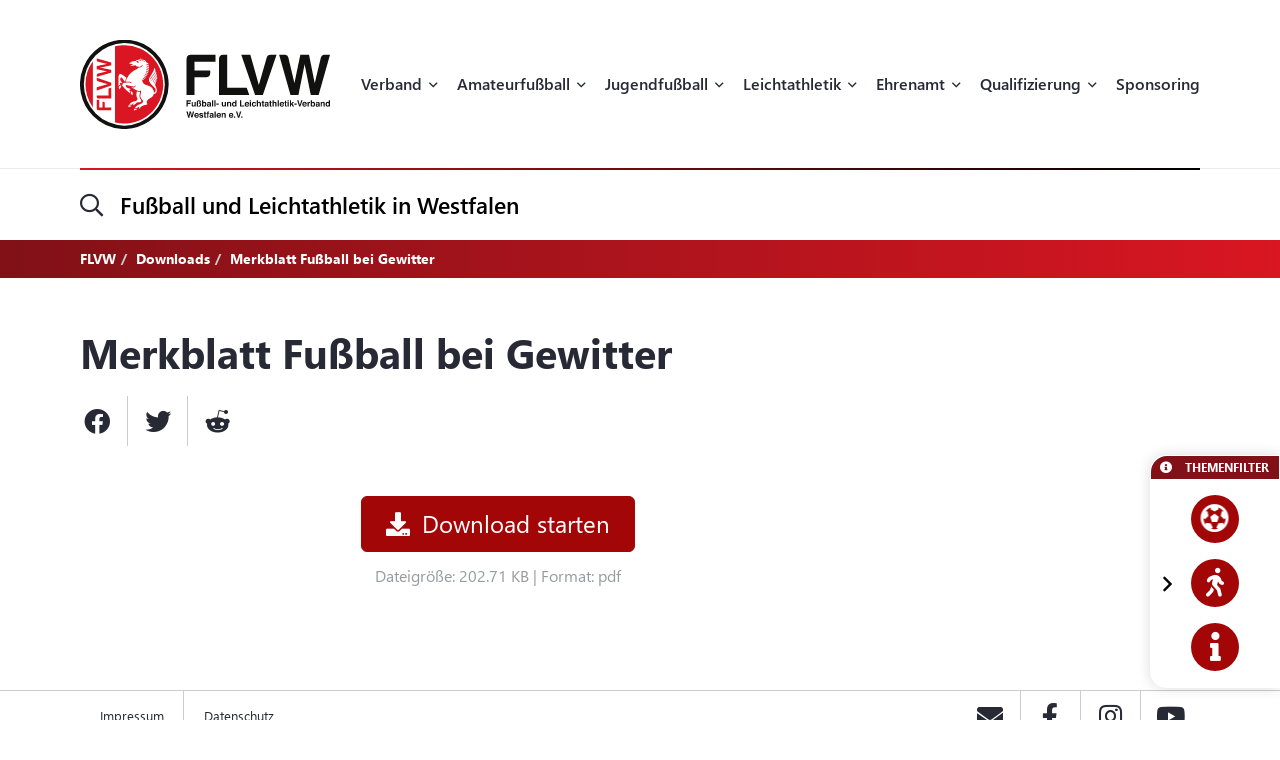

--- FILE ---
content_type: text/html; charset=UTF-8
request_url: https://flvw.de/de/downloads/241/merkblatt-fussball-bei-gewitter.htm
body_size: 17544
content:
<!doctype html><html dir="ltr" lang="de"><head><title>Fußball und Leichtathletik-Verband Westfalen (FLVW)</title><meta http-equiv="x-dns-prefetch-control" content="on" /><link rel="dns-prefetch" href="//fonts.carax.productions" /><meta http-equiv="Content-Type" content="text/html; charset=UTF-8" /><meta name="author" content="FLVW" /><meta name="programmer" content="CARAX Software" /><meta name="copyright" content="Fußball und Leichtathletik-Verband Westfalen (FLVW)" /><meta name="distribution" content="local" /><meta name="twitter:url" content="https://flvw.de/de/downloads/241/merkblatt-fussball-bei-gewitter.htm" /><meta name="twitter:card" content="summary" /><meta property="og:title" content="Fußball und Leichtathletik-Verband Westfalen (FLVW)" /><meta property="og:site_name" content="Fußball und Leichtathletik-Verband Westfalen (FLVW)" /><meta property="og:url" content="https://flvw.de/de/downloads/241/merkblatt-fussball-bei-gewitter.htm" /><meta property="og:type" content="website" /><meta property="og:locale" content="de_DE" /><meta http-equiv="X-UA-Compatible" content="IE=edge" /><meta name="viewport" content="width=device-width, initial-scale=1.0, maximum-scale=2.0" /><link rel="apple-touch-icon" sizes="180x180" href="https://flvw.de/sites/flvw/themes/default/favicon/apple-touch-icon.png" /><link rel="icon" type="image/png" sizes="32x32" href="https://flvw.de/sites/flvw/themes/default/favicon/favicon-32x32.png" /><link rel="icon" type="image/png" sizes="16x16" href="https://flvw.de/sites/flvw/themes/default/favicon/favicon-16x16.png" /><link rel="manifest" href="https://flvw.de/sites/flvw/themes/default/favicon/site.webmanifest" /><link rel="mask-icon" href="https://flvw.de/sites/flvw/themes/default/favicon/safari-pinned-tab.svg" color="#5bbad5" /><meta name="msapplication-TileColor" content="#d91522" /><meta name="theme-color" content="#ffffff" /><script> /* Google Analytics */ window.dataLayer = window.dataLayer || []; function gtag(){ dataLayer.push(arguments); }</script><link rel="alternate" type="application/rss+xml" title="RSS Feed" href="https://flvw.de/feed/rss/de.rss" /><link rel="canonical" href="https://flvw.de/de/downloads/241/merkblatt-fussball-bei-gewitter.htm" /><link rel="preload" href="https://fonts.carax.productions?family=Font+Awesome;SegoeUI:400,600,700" as="style" /><style>/*! 00-variables.css */:root{--main-font-family:'Segoe UI',sans-serif;--main-font-size:16px;--main-font-weight:400;--main-font-lineheight:1.75;--main-font-color:#272a35;--main-font-muted-color:#989CA0;--main-font-muted-neg-color:rgba(255,255,255,.4);--main-font-color-success:#DAFB52;--main-font-color-danger:#E72C66;--main-font-color-warning:#E7C42C;--main-link-font-color:var( --primary-highlight-color );--main-link-hover-font-color:#888;--h-font-family:var( --main-font-family );--h-font-weight:600;--h-font-lineheight:1.2;--h-margin:0;--h-font-color:inherit;--h1-font-size:2.563em;--h1-font-weight:700;--h1-font-lineheight:1.18;--h1-margin:0;--h2-font-size:1.688em;--h2-font-family:var( --h-font-family );--h2-font-lineheight:1.5;--h2-font-weight:700;--h2-margin:0 0 1.111em 0;--h3-font-size:1.25em;--h3-font-family:var( --h-font-family );--h3-font-weight:var( --h-font-weight );--h3-font-lineheight:1.6;--h3-margin:0 0 1em 0;--h4-font-size:1em;--h4-font-family:var( --h-font-family );--h4-font-weight:700;--h4-font-lineheight:var( --main-font-lineheight );--h4-margin:0 0 1em 0;--grid-content-padding:3em 0;--grid-content-width:70em;--grid-content-width-md:52.188em;--grid-gutter-v:3.125em;--grid-gutter-h:2em;--grid-gutter-v-lg:9.375em;--grid-gutter-h-lg:9.375em;--grid-form-gutter-v:3.125em;--grid-form-gutter-h:.625em;--slider-pageination-bottom:-3rem;--slider-pageination-header-bottom:3rem;--slider-nav-width:5em;--slider-nav-height:5em;--slider-nav-border-radius:0;--slider-nav-border:0;--slider-nav-icon-size:2.75em;--slider-nav-icon-weight:700;--slider-nav-icon-next:"\f054";--slider-nav-icon-prev:"\f053";--slider-nav-icon-color:inherit;--slider-nav-icon-color-neg:inherit;--slider-nav-position-left:0;--slider-nav-position-right:0;--slider-bullet-width:1.7rem;--slider-bullet-height:1.7rem;--slider-bullet-border-radius:1.7rem;--slider-bullet-margin:0 1.25rem;--slider-progressbar-color:#eee;--swiper-pagination-color:var( --secondary-color );--primary-color:#a20606;--primary-highlight-color:#d91622;--primary-font-color:#fff;--primary-light-color:rgba(162,6,6,.30);--primary-medium-color:rgba(162,6,6,.60);--primary-dark-color:#a20606;--secondary-color:#000;--secondary-font-color:#fff;--secondary-light-color:#f5f5f5;--secondary-dark-color:#000;--default-color:#29313b;--default-dark-color:#1C2229;--default-font-color:#fff;--body-background-color:#fff;--main-border-color:#707070;--main-border-color-light:#ccc;--main-border-color-dark:#707070;--msg-window-font-size:1.5em;--msg-window-padding:1em 2em;--msg-font-size:1em;--msg-font-weight:400;--msg-padding:1em;--msg-box-shadow:0 8px 12px rgb(0 0 0 / 25%);--msg-success-background-color:#DAFB52;--msg-success-font-color:#000;--msg-danger-background-color:#E72C66;--msg-danger-font-color:#fff;--msg-warning-background-color:#E7C42C;--msg-warning-font-color:#fff;--msg-info-background-color:#52CBFB;--msg-info-font-color:#fff;--msg-hint-background-color:#f1f1f1;--msg-hint-font-color:#666;--input-font-color:#000;--input-font-size:1em;--input-font-weight:600;--input-placeholder-font-color:#000;--input-reqsign-font-color:inherit;--input-padding:1em;--input-background-color:#fff;--input-border-color:#acacac;--input-border-hover-color:var( --primary-color );--input-border-radius:.25em;--input-disabled-font-color:var( --input-font-color );--input-disabled-background-color:#ebebeb;--input-disabled-border-color:var( --input-border-color );--input-label-font-color:inherit;--input-label-font-size:0.813em;--input-label-margin:0 0 .5em 0;--form-group-margin:0 0 2em 0;--dropdown-font-color:var( --input-font-color );--dropdown-background-color:var( --input-background-color );--dropdown-border-width:1px;--dropdown-border-color:var( --input-border-color );--dropdown-hover-background-color:#ebebeb;--dropdown-hover-font-color:var( --dropdown-font-color );--dropdown-selected-background-color:transparent;--dropdown-selected-font-color:var( --primary-color );--dropdown-disabled-background-color:transparent;--dropdown-disabled-font-color:#888;--btn-border-radius:.25em;--btn-padding:.6em 1.2em .7em 1.2em;--btn-font-family:var( --main-font-family );--btn-font-weight:400;--btn-font-size:1em;--btn-icon-font-size:1.5em;--btn-icon-padding:.35em .5em;--btn-md-font-size:1.25em;--btn-md-padding:.55em 1em .6em 1em;--btn-lg-font-size:1.5em;--btn-lg-padding:.6em 1em;--btn-sm-font-size:.75em;--btn-sm-padding:.6em 1em;--btn-ctrl-margin:2em 0 0 0;--btn-ctrl-gap:2em;--btn-primary-font-color:var( --primary-font-color );--btn-primary-background-color:var( --primary-color );--btn-primary-border-color:var( --primary-color );--btn-primary-shadow:none;--btn-primary-hover-font-color:var( --btn-primary-font-color );--btn-primary-hover-background-color:#d91622;--btn-primary-hover-border-color:#d91622;--btn-primary-hover-shadow:var( --btn-primary-shadow );--btn-primary-active-font-color:var( --btn-primary-font-color );--btn-primary-active-background-color:var( --btn-primary-background-color );--btn-primary-active-border-color:var( --btn-primary-border-color );--btn-primary-active-shadow:0 0 0 3px var( --primary-light-color );--btn-secondary-font-color:var( --secondary-font-color );--btn-secondary-background-color:var( --secondary-color );--btn-secondary-border-color:var( --secondary-color );--btn-secondary-shadow:none;--btn-secondary-hover-font-color:var( --btn-secondary-font-color );--btn-secondary-hover-background-color:#444;--btn-secondary-hover-border-color:#444;--btn-secondary-hover-shadow:none;--btn-secondary-active-font-color:var( --btn-secondary-font-color );--btn-secondary-active-background-color:var( --btn-secondary-background-color );--btn-secondary-active-border-color:var( --btn-secondary-border-color );--btn-secondary-active-shadow:0 0 0 3px var( --secondary-light-color );--btn-default-font-color:#fff;--btn-default-background-color:#606060;--btn-default-border-color:#606060;--btn-default-shadow:none;--btn-default-hover-font-color:var( --btn-default-font-color );--btn-default-hover-background-color:#757575;--btn-default-hover-border-color:#757575;--btn-default-hover-shadow:var( --btn-default-shadow );--btn-default-active-font-color:var( --btn-default-font-color );--btn-default-active-background-color:var( --btn-default-background-color );--btn-default-active-border-color:var( --btn-default-border-color );--btn-default-active-shadow:0 0 0 3px rgba(96,96,96,.30);--btn-success-font-color:#fff;--btn-success-background-color:#20ad80;--btn-success-border-color:#20ad80;--btn-success-shadow:none;--btn-success-hover-font-color:var( --btn-success-font-color );--btn-success-hover-background-color:#42deac;--btn-success-hover-border-color:#42deac;--btn-success-hover-shadow:none;--btn-success-active-font-color:var( --btn-success-font-color );--btn-success-active-background-color:var( --btn-success-background-color );--btn-success-active-border-color:var( --btn-success-border-color );--btn-success-active-shadow:0 0 0 3px rgba(32,173,128,.30);--btn-danger-font-color:#fff;--btn-danger-background-color:#d91622;--btn-danger-border-color:#d91622;--btn-danger-shadow:none;--btn-danger-hover-font-color:var( --btn-danger-font-color );--btn-danger-hover-background-color:#F3323D;--btn-danger-hover-border-color:#F3323D;--btn-danger-hover-shadow:none;--btn-danger-active-font-color:var( --btn-danger-font-color );--btn-danger-active-background-color:var( --btn-danger-background-color );--btn-danger-active-border-color:var( --btn-danger-border-color );--btn-danger-active-shadow:0 0 0 3px var( --primary-light-color );--btn-disabled-font-color:rgba(255,255,255,.60);--btn-disabled-background-color:#c4c4c4;--btn-disabled-border-color:#c4c4c4;--btn-disabled-shadow:none;--modal-padding:1.875em;--modal-border-radius:1em;--modal-box-shadow:1.none;--animation-default-speed:600ms;--header-topper-height:15em;--header-search-height:4.5em;--header-image-home-height:36.875em;--header-image-video-height:36.5em;--header-image-height:25em;--header-slider-content-width:30em;--section-flow:row nowrap;--section-content-width:52.188em;--section-content-gap:1.25em;--section-content-gap-lg:2.5em;--section-padding:6.25em 0;--section-padding-sm:4em 0;--posts-grid-gap-h:1.875em;--posts-grid-gap-v:4em;--posts-grid-gap-v-lg:8.125em;--posts-columns:3;--posts-nav-width:23.125em;--events-tile-height:22.875em;--events-list-image-width:12.5em;--gallery-columns:3;--gallery-grid-gap:1em;--tile-list-columns:3;--tile-list-gap:3.75em 1.25em;--tile-padding:1.5em;--tile-background:#fff;--tile-font-color:#000;--tile-border-radius:1em;--tile-box-shadow:0 0 .875em rgba(0,0,0,.14);--tile-box-shadow-hover:0 .25em 1em rgba(0,0,0,.25);--logowall-columns:3;--logowall-gap:1em}/*! 01-general.css */*{box-sizing:border-box;-webkit-box-sizing:border-box}body,html{min-height:100%;padding:0;margin:0;background-color:var(--body-background-color)}html{background-repeat:no-repeat;background-position:center center;background-size:48px auto;min-height:100%;height:100%}body{overflow-x:hidden}body:not(.loaded){opacity:0}::selection{background:var(--primary-color);color:var(--primary-font-color)}picture{display:block;position:relative}.pagecenter,.pagecenter-lg,.pagecenter-md,.pagecenter-sm{margin:0 auto;max-width:var(--grid-content-width)}.pagecenter-lg{max-width:var(--grid-content-width-lg,var(--grid-content-width))}.pagecenter-md{max-width:var(--grid-content-width-md,var(--grid-content-width))}.pagecenter-sm{max-width:var(--grid-content-width-sm,var(--grid-content-width))}img{max-width:100%;height:auto}.relative{position:relative}.position-relative{position:relative}.position-absolute{position:absolute}.position-sticky{position:sticky;top:1em}.w-100{width:100%}.h-100{height:100%}.material-icons{vertical-align:middle}.d-none,.modal,.noshow,.onSuccess{display:none}.d-block{display:block}.d-inline{display:inline}.d-inline-block{display:inline-block}.order-1{order:1}.order-2{order:2}.order-3{order:3}.order-4{order:4}.nopadding{padding:0!important}.nopadding-top{padding-top:0!important}.nopadding-bottom{padding-bottom:0!important}.nopadding-left{padding-left:0!important}.nopadding-right{padding-right:0!important}.nomargin{margin:0!important}.nomargin-top{margin-top:0!important}.nomargin-bottom{margin-bottom:0!important}.nomargin-left{margin-left:0!important}.nomargin-right{margin-right:0!important}.textcenter{text-align:center}.textright{text-align:right}.textleft{text-align:left}.textjustify{text-align:justify}.font-note,.text-muted,.text-muted>a,.text-muted>a:focus{color:var(--main-font-muted-color)}.font-note-neg,.text-muted-neg,.text-muted-neg>a,.text-muted-neg>a:focus{color:var(--main-font-muted-neg-color)}.ft-upper{text-transform:uppercase;letter-spacing:1px}.ft-tiny{font-size:.7em}.ft-small{font-size:.8em}.ft-medium{font-size:1.2em}.ft-large{font-size:1.75em}.ft-light{font-weight:300}.ft-normal{font-weight:400}.ft-semibold{font-weight:600}.ft-bold{font-weight:700}.ft-color-primary{color:var(--primary-color)}.ft-color-secondary{color:var(--secondary-color)}.ft-lineheight-sm{line-height:1.5}.ft-lineheight-lg{line-height:2}:focus{outline:0!important}span.time{color:var(--main-font-muted-color)}.dotted-line{display:block;width:100%;white-space:nowrap;overflow:hidden;text-overflow:ellipsis}.flytoclone{position:absolute;z-index:1000;box-shadow:0 0 30px rgba(0,0,0,.2)}.noselect{-webkit-touch-callout:none;-webkit-user-select:none;-khtml-user-select:none;-moz-user-select:none;-ms-user-select:none;user-select:none}/*! 02-pages-widgetbar.css */.page-portlet .grid-row,.widgetbar-portlet .grid-row{display:flex;flex-flow:row wrap;justify-content:center;margin:0 calc(var(--grid-gutter-h) * -1);padding:var(--grid-gutter-v) 0}.showGrid .grid-row{border:1px dashed red}.showGrid .grid-item{border:1px dashed #00f}.grid-margin-bottom{margin-bottom:var(--grid-gutter-v)}.grid-margin-top{margin-top:var(--grid-gutter-v)}.grid-margin-left{margin-left:var(--grid-gutter-h)}.grid-margin-right{margin-right:var(--grid-gutter-h)}.grid-padding-bottom{padding-bottom:var(--grid-gutter-v)}.grid-padding-top{padding-top:var(--grid-gutter-v)}.grid-padding-left{padding-left:var(--grid-gutter-h)}.grid-padding-right{padding-right:var(--grid-gutter-h)}.grid-padding-lg-bottom{padding-bottom:var(--grid-gutter-v-lg)}.grid-padding-lg-top{padding-top:var(--grid-gutter-v-lg)}.grid-padding-lg-left{padding-left:var(--grid-gutter-h-lg)}.grid-padding-lg-right{padding-right:var(--grid-gutter-h-lg)}.grid-padding-lg-top>.grid-row,.grid-padding-top>.grid-row{padding-top:0}.grid-padding-bottom>.grid-row,.grid-padding-lg-bottom>.grid-row{padding-bottom:0}.page-portlet .grid-row.padding-bottom-sm,.page-portlet .grid-row.padding-sm,.widgetbar-portlet .grid-row.padding-bottom-sm,.widgetbar-portlet .grid-row.padding-sm{padding-bottom:3em}.page-portlet .grid-row.padding-sm,.page-portlet .grid-row.padding-top-sm,.widgetbar-portlet .grid-row.padding-sm,.widgetbar-portlet .grid-row.padding-top-sm{padding-top:3em}.page-portlet .grid-row.padding-bottom-xs,.page-portlet .grid-row.padding-xs,.widgetbar-portlet .grid-row.padding-bottom-xs,.widgetbar-portlet .grid-row.padding-xs{padding-bottom:1.85em}.page-portlet .grid-row.padding-top-xs,.page-portlet .grid-row.padding-xs,.widgetbar-portlet .grid-row.padding-top-xs,.widgetbar-portlet .grid-row.padding-xs{padding-top:1.85em}.page-portlet .grid-row.nopadding-bottom,.widgetbar-portlet .grid-row.nopadding-bottom{padding-bottom:0}.page-portlet .grid-row.nopadding-top,.widgetbar-portlet .grid-row.nopadding-top{padding-top:0}.page-portlet .grid-row.center-items,.widgetbar-portlet .grid-row.center-items{align-items:center}.page-portlet .grid-item,.widgetbar-portlet .grid-item{flex:1 1 auto;padding:0 var(--grid-gutter-h)}.widgetbar-portlet .grid-item[class*="-1"]{max-width:calc(.8333 * (var(--grid-content-width) + (var(--grid-gutter-h) * 2)))}.widgetbar-portlet .grid-item[class*="-2"]{max-width:calc(.1666 * (var(--grid-content-width) + (var(--grid-gutter-h) * 2)))}.widgetbar-portlet .grid-item[class*="-3"]{max-width:calc(.25 * (var(--grid-content-width) + (var(--grid-gutter-h) * 2)))}.widgetbar-portlet .grid-item[class*="-4"]{max-width:calc(.3333 * (var(--grid-content-width) + (var(--grid-gutter-h) * 2)))}.widgetbar-portlet .grid-item[class*="-5"]{max-width:calc(.4166 * (var(--grid-content-width) + (var(--grid-gutter-h) * 2)))}.widgetbar-portlet .grid-item[class*="-6"]{max-width:calc(.5 * (var(--grid-content-width) + (var(--grid-gutter-h) * 2)))}.widgetbar-portlet .grid-item[class*="-7"]{max-width:calc(.5833 * (var(--grid-content-width) + (var(--grid-gutter-h) * 2)))}.widgetbar-portlet .grid-item[class*="-8"]{max-width:calc(.6666 * (var(--grid-content-width) + (var(--grid-gutter-h) * 2)))}.widgetbar-portlet .grid-item[class*="-9"]{max-width:calc(.75 * (var(--grid-content-width) + (var(--grid-gutter-h) * 2)))}.widgetbar-portlet .grid-item[class*="-10"]{max-width:calc(.8333 * (var(--grid-content-width) + (var(--grid-gutter-h) * 2)))}.widgetbar-portlet .grid-item[class*="-11"]{max-width:calc(.9166 * (var(--grid-content-width) + (var(--grid-gutter-h) * 2)))}.widgetbar-portlet .grid-item[class*="-12"]{max-width:calc(var(--grid-content-width) + (var(--grid-gutter-h) * 2))}.page-item.isText ul,[class*=ListIcon-] ul,ul.AsDownload{list-style:none;padding:0;margin:0;margin-bottom:1.5em}.page-item.isText ul>li+li,[class*=ListIcon-] ul>li+li,ul.AsDownload>li+li{margin-top:1em}.page-item.isText ul>li,[class*=ListIcon-] ul>li,ul.AsDownload>li{position:relative;padding-left:2em}.page-item.isText ul>li::before,[class*=ListIcon-] ul>li::before,ul.AsDownload>li::before{content:"\f061";position:absolute;top:.35em;left:0;display:inline-block;font-style:normal;font-variant:normal;text-rendering:auto;-webkit-font-smoothing:antialiased;font-family:"Font Awesome 5 Pro";font-weight:400;vertical-align:middle;line-height:1}.page-item.isText ul a:hover,[class*=ListIcon-] ul a:hover,ul.AsDownload a:hover{color:var(--main-link-font-color)}.ListIcon-Download ul>li::before,ul.AsDownload>li::before{content:"\f33d"!important;font-size:1.3em}.ListIcon-Link ul>li::before,ul.AsLink>li::before{content:"\f08e"!important}.ListIcon-User ul>li::before,ul.AsUser>li::before{content:"\f007"!important;top:.4em}.IsRosterContainer>.grid-row{padding-top:0;padding-bottom:0}.page-item.isText .roster-item{display:flex;flex-flow:row nowrap;align-items:center}.page-item.isText .roster-item .image-container{padding-right:1em}.formElements{margin-top:calc(var(--grid-form-gutter-v,var(--grid-gutter-v)) * -1)}.formElements .grid-row{flex:none;display:block;width:auto;margin:var(--grid-form-gutter-v,var(--grid-gutter-v)) calc(var(--grid-form-gutter-h,var(--grid-gutter-h)) * -1);max-width:none;padding:0}.formElements .grid-row>.grid-item{padding:0 var(--grid-form-gutter-h,var(--grid-gutter-h))}.page-item.isImage.embed-as-bg,.widgetbar-item.isImage.embed-as-bg{position:relative;background-repeat:no-repeat;background-position:center center;background-color:var(--secondary-color);padding:4.5em 0;color:#fff;text-align:center}.page-item.isImage.hasLink,.widgetbar-item.isImage.hasLink{cursor:pointer}.page-item.isImage.embed-as-bg.mode-cover,.widgetbar-item.isImage.embed-as-bg.mode-cover{background-size:cover}.page-item.isImage h4,.widgetbar-item.isImage h4{font-size:var(--h3-font-size);font-weight:400;color:inherit;margin:0}.page-item.isImage.embed-as-img h4{margin-top:1em}.page-item.isImage .desc div,.widgetbar-item.isImage .desc div{color:var(--main-font-muted-color);font-size:.813em;margin-top:.5em}.page-item.isImage .btn-primary,.widgetbar-item.isImage .btn-primary{margin-top:1em}.page-item.isImage.embed-as-bg .btn-primary,.widgetbar-item.isImage.embed-as-bg .btn-primary{font-weight:700;color:var(--btn-primary-hover-font-color);background:var(--btn-primary-hover-background-color);border-color:var(--btn-primary-hover-border-color)}.page-item.isImage.embed-as-bg .btn-primary:hover,.widgetbar-item.isImage.embed-as-bg .btn-primary:hover{box-shadow:var(--btn-primary-hover-shadow)}.page-item.isImage.embed-as-bg .desc,.widgetbar-item.isImage.embed-as-bg .desc{position:relative;z-index:2;max-width:var(--grid-content-width-sm);margin:0 auto}.page-item.isImage.embed-as-bg:before,.widgetbar-item.isImage.embed-as-bg:before{content:"";position:absolute;z-index:1;top:0;left:0;width:100%;height:100%;background:-moz-radial-gradient(center,ellipse cover,rgba(0,0,0,.4) 0,rgba(0,0,0,.7) 100%);background:-webkit-radial-gradient(center,ellipse cover,rgba(0,0,0,.4) 0,rgba(0,0,0,.7) 100%);background:radial-gradient(ellipse at center,rgba(0,0,0,.4) 0,rgba(0,0,0,.7) 100%)}/*! 03-messages.css */.ic-window{position:fixed;z-index:1100;top:50%;left:50%;max-width:500px;cursor:pointer;font-size:var(--msg-window-font-size);color:grey;padding:var(--msg-window-padding);line-height:1.2;font-weight:300;border:1px solid #d0d0d0;border-radius:3px;background:#fff;box-shadow:var(--msg-box-shadow)}.ic-window img{display:none}.ic-window-bg{position:fixed;z-index:1000;top:0;left:0;width:100%;height:100%;background-color:rgba(232,232,232,.7)}.ic-window h1,.ic-window h2,.ic-window h3{font-size:18pt;margin:0;padding:0;margin-bottom:10px}.ic-window .ctrl{margin-top:15px;text-align:center}.ic-window .ctrl button{margin:0 5px 0 5px;border-radius:3px;-webkit-border-radius:3px;-moz-border-radius:3px}.ic-window.default:after{content:"";position:absolute;top:5px;right:5px;width:16px;height:16px;background:url(/sites/flvw/themes/default//sites/flvw/themes/default/images/icons/context-close.png) no-repeat center center;opacity:.5}.ic-window.error,.ic-window.success{top:auto;bottom:50px;color:#fff;font-size:var(--msg-window-font-size);font-weight:var(--msg-font-weight);border-color:transparent}.ic-window.error{background-color:var(--msg-danger-background-color);color:var(--msg-danger-font-color)}.ic-window.success{background-color:var(--msg-success-background-color);color:var(--msg-success-font-color)}.messages{font-size:var(--msg-font-size);font-weight:var(--msg-font-weight);padding:var(--msg-padding);text-align:center}.messages ul{margin:0;padding-left:20px}.messages li{list-style:square}.messages img{display:none}.messages.error{background:var(--msg-danger-background-color);color:var(--msg-danger-font-color)}.messages.success{background:var(--msg-success-background-color);color:var(--msg-success-font-color)}.messages.info{background:var(--msg-info-background-color);color:var(--msg-info-font-color)}.messages.warning{background:var(--msg-warning-background-color);color:var(--msg-warning-font-color)}.messages.hint{background:var(--msg-hint-background-color);color:var(--msg-hint-font-color)}.messages.formUpdateMessage{display:none}.messages.sysMsg{position:fixed;bottom:0;right:0;width:100%;padding:0;z-index:50;border-right:0;border-bottom:0;font-size:1.2em}.messages.sysMsg .txt{padding:10px 20px 10px 20px}.messages.sysMsg button{margin:0;margin-top:10px;font-size:.8em;padding-left:20px;padding-right:20px}.messages.sysMsg.warning button{background:#987200}.messages.sysMsg.warning button:hover{background:#c49916}.preview_notice{position:fixed;z-index:1000;top:0;left:0;width:100%;background-color:#a2338f;color:#fff;line-height:1;padding:20px;font-family:Helvetica,Arial;box-shadow:0 1.5px 1.5px 0 rgba(1,1,1,.2);transform:translate3d(0,0,0);transition:transform .5s}.preview_notice.closed{transform:translate3d(0,-100px,0)}.preview_notice h5{margin:0;padding:0;margin-bottom:10px;font-size:20px;font-weight:700}.preview_notice a{color:rgba(255,255,255,.7);font-size:16px;text-decoration:none}.preview_notice a.cl{position:absolute;top:15px;right:15px;color:#fff;font-size:11px;text-decoration:none;font-weight:700}.preview_notice a:hover{text-decoration:underline}.preview_notice .preview_lnselect,.preview_notice .preview_lnselect li{padding:0;margin:0;list-style:none}.preview_notice .preview_lnselect{position:absolute;right:10px;bottom:10px}.preview_notice .preview_lnselect li{float:left;margin-left:7px}.preview_notice .preview_lnselect a{display:block;font-size:13px;line-height:1;padding:5px 10px;border:1px solid rgba(255,255,255,.7)}.preview_notice .preview_lnselect a:hover{cursor:pointer;text-decoration:none;border-color:rgba(255,255,255,.9);color:rgba(255,255,255,.9)}.preview_notice .preview_lnselect li.active a{color:#fff;border-color:#fff}/*! 50-style.css */.bg-primary-gradient{background:#811117;background:-moz-linear-gradient(left,rgba(129,17,23,1) 0,rgba(217,22,34,1) 100%);background:-webkit-linear-gradient(left,rgba(129,17,23,1) 0,rgba(217,22,34,1) 100%);background:linear-gradient(to right,rgba(129,17,23,1) 0,rgba(217,22,34,1) 100%)}.bg-primary-gradient,.bg-primary-gradient h2,.bg-primary-gradient h3,.bg-primary-gradient h4{color:var(--primary-font-color)}.bg-secondary-light-gradient{background:#fff;background:-moz-radial-gradient(center,ellipse cover,#fff 0,#f0eded 100%);background:-webkit-radial-gradient(center,ellipse cover,#fff 0,#f0eded 100%);background:radial-gradient(ellipse at center,#fff 0,#f0eded 100%)}.bg-primary-dark-gradient{background:#480a0d;background:-moz-linear-gradient(left,#480a0d 0,#811117 100%);background:-webkit-linear-gradient(left,#480a0d 0,#811117 100%);background:linear-gradient(to right,#480a0d 0,#811117 100%)}.bg-image-building,body.content-image-building .main{position:relative;background-image:url(/sites/flvw/themes/default/images/bg/sportcentrum.jpg);background-repeat:no-repeat;background-position:center center;background-size:cover}.bg-image-building::before,body.content-image-building .main::before{content:"";position:absolute;z-index:1;top:0;left:0;width:100%;height:100%;background-color:rgba(50,50,50,.8);color:#fff}body.content-image-building .main>.pagecenter{position:relative;z-index:2;color:#fff}header .topper{position:relative;z-index:200;height:var(--header-topper-height);line-height:1;background-color:#fff;display:flex!important;flex-flow:column nowrap;align-items:stretch;justify-content:center}header .topper>div{flex:1 1 auto}header .logo{position:absolute;z-index:2;top:50%;left:0;transform:translateY(-50%);max-width:15.625em;height:auto}header .topper>.searchbar{border-top:1px solid #ebebeb;flex:0 0 var(--header-search-height)}header .search-sm::before{position:absolute;top:-1px;left:0;width:100%;height:2px;content:"";background:#d91622;background:-moz-linear-gradient(left,#d91622 0,#000 100%);background:-webkit-linear-gradient(left,#d91622 0,#000 100%);background:linear-gradient(to right,#d91622 0,#000 100%)}header .search-sm .form-control{border:0;height:100%;background:0 0;box-shadow:none;border-radius:0;font-size:1.438em;padding:0 3.478em 0 1.739em}header .search-sm>i[class*=fa-]{font-size:1.438em;position:absolute;top:50%;left:0;transform:translateY(-50%);transition:color var(--animation-default-speed)}header .search-sm.active>i[class*=fa-]{color:var(--primary-highlight-color)}header .search-sm.active .form-control::-webkit-input-placeholder{opacity:0}header .search-sm.active .form-control:-moz-placeholder{opacity:0}header .search-sm.active .form-control::-moz-placeholder{opacity:0}header .search-sm.active .form-control:-ms-input-placeholder{opacity:0}header .search-sm.active .form-control::-ms-input-placeholder{opacity:0}header .search-sm.active .form-control::placeholder{opacity:0}header .searchbar .btn-primary{position:absolute;z-index:10;top:50%;right:0;transform:translateY(-50%);padding:.2em 1em}header .search-sm:not(.active) .btn-primary{display:none}header .image{color:#fff;height:var(--header-image-height);background-repeat:no-repeat;background-position:center center;background-size:cover}header.HasSlider .image{background:#fff!important}body.page-home header .image{height:var(--header-image-home-height)}body.page-course header .image,body.page-posts-detail header .image,header.NoImage.NoSlider.NoSecondaryImage .image{height:auto}body.page-stream header .image{height:var(--header-image-video-height)!important}header .image .btn.btn-primary,header .image .btn.btn-primary:focus,header .image .btn.btn-primary:hover{border:0;color:#000;background:#fff}header .image .btn.btn-primary:hover{color:#000;background:rgba(255,255,255,.7)}header .SecondaryImageArea{position:relative;z-index:5;display:flex;flex-flow:row nowrap;margin-top:-22.5em}body.page-course header .SecondaryImageArea,body.page-course header .content-image-src,body.page-posts-detail header .SecondaryImageArea,header:not(.HasSecondaryImage) .SecondaryImageArea{display:none}header .SecondaryImageArea .lt{flex:1 1 auto;max-width:100%;padding-right:1em}header .SecondaryImageArea .rt{flex:1 0 16.563em;max-width:16.563em}header .SecondaryImageArea img{box-shadow:0 10px 22px rgba(0,0,0,.16);max-height:29.375em}header.HasPageButtonLink .SecondaryImageArea .rt img{cursor:pointer}header .IsSecondaryContentImageContainer{width:100%;height:100%;max-height:29.375em}header .IsSecondaryContentImageContainer img{width:100%;height:100%;object-fit:cover}header .SecondaryImageDesc{position:absolute;bottom:0;left:0;width:100%;padding:1em;font-size:.75em;line-height:1.5;backdrop-filter:blur(5px);background-color:rgba(255,255,255,.65);color:#000}header:not(.SecondaryImageHasDesc) .SecondaryImageDesc{display:none}body.header-img-lt-noshadow header .SecondaryImageArea .lt img,body.header-img-noshadow header .SecondaryImageArea img,body.header-img-rt-noshadow header .SecondaryImageArea .rt img{box-shadow:none}.navibar .LinkRow,.navibar .shareit{margin-top:1em;margin-left:-.8em}.navibar .SiteTopics{margin-bottom:.5em}body.page-athletics-event .navibar,body.page-posts-detail .navibar{padding-bottom:0!important}body.navibar-noshare .navibar .shareit{display:none}.navibar-breadcrumb .breadcrumb{position:relative;z-index:5;background:0 0;border-radius:0;padding:.5em 0;margin:0;font-size:.875em;font-weight:700}header.HasSlider .navibar-breadcrumb{display:none}.navibar-breadcrumb .breadcrumb a,.navibar-breadcrumb .breadcrumb a:focus{font-weight:700;color:inherit}.navibar-breadcrumb .breadcrumb a:hover{color:rgba(255,255,255,.7)}.navibar-breadcrumb .breadcrumb>.active{color:inherit}.modNavi,.modNavi li,.modNavi ul{margin:0;padding:0;list-style:none}.modNavi{display:flex;flex-flow:row nowrap;align-items:flex-start;margin-top:3em}.modNavi>li{margin-right:1em}.modNavi>li.pull-right{float:none!important;margin-left:auto;margin-right:0}.TopicFilter{position:fixed;z-index:500;top:50.375em;right:0;box-shadow:0 0 14px rgba(0,0,0,.14);border-radius:1em 0 0 1em;background-color:#fff;border:1px solid #fff;text-align:center;line-height:1}.TopicFilter.minimized{transform:translateX(calc(100% - 1.875em))}@media only screen and (max-height:1040px){.TopicFilter{top:auto;bottom:2em}}.TopicFilter .TopicFilterHeader{font-size:.75em;font-weight:700;color:#fff;padding:.4em .8em;text-align:left;text-transform:uppercase;background-color:#811117;border-radius:1.333em 0 0 0}.TopicFilter .TopicFilterHeader a,.TopicFilter .TopicFilterHeader a:active,.TopicFilter .TopicFilterHeader a:focus,.TopicFilter .TopicFilterHeader a:visited{color:inherit}.TopicFilter .TopicFilterBody{position:relative;padding:1em}.TopicFilter.showlabels .TopicFilterBody{padding-left:2em}.TopicFilter .TopicFilterBody>a.item:not(:last-child){margin-bottom:1em}.TopicFilter .item,.TopicFilter .item:active,.TopicFilter .item:focus,.TopicFilter .item:hover,.TopicFilter .item:visited{display:flex;flex-flow:row nowrap;align-items:center;justify-content:flex-start;color:inherit}.TopicFilter .item:hover{color:var(--main-link-font-color)}.TopicFilter:not(.showlabels) .item{justify-content:center}.TopicFilter:not(.showlabels) .item .title{display:none}.TopicFilter.showlabels .item .title{padding-left:1em}.TopicFilter .IsMinimizer,.TopicFilter .IsMinimizer:active,.TopicFilter .IsMinimizer:focus,.TopicFilter .IsMinimizer:visited .TopicFilter .IsMinimizer:hover{position:absolute;top:50%;font-size:1.5em;left:.5em;color:#000;transform:translateY(-50%)}.TopicFilter.minimized .IsMinimizer{transform:translateY(-50%) rotate(180deg)}.TopicIcon{position:relative;display:inline-block;width:3em;height:3em;background-color:var(--primary-color);color:#fff;border-radius:3em;transition:background .3s,color .3s}.TopicIcon:hover{background-color:var(--primary-dark-color);color:#fff}.TopicIcon i{position:absolute;top:50%;left:50%;transform:translate3d(-50%,-50%,0);font-size:1.8em}.SiteTopics .TopicIcon:not(:last-child){margin-right:.5em}.event-item .SiteTopics,.post-item .SiteTopics{font-size:.7em}.TopicFilter .TopicIcon{background-color:var(--primary-color)!important}header .TopicIcon{background-color:#fff!important;color:var(--primary-color)!important}.SubjectAreaSelector.HasActive .item:not(.active) .TopicIcon{background-color:#c4c4c4!important}.SubjectAreaSelector .item:hover .TopicIcon,.SubjectAreaSelector.HasActive .item:not(.active):hover .TopicIcon{background-color:var(--btn-success-background-color)!important}.main{margin:0 auto}.img-bordered img,.widgetbar-item.embed-as-img.hasLink img{border:1px solid var(--main-border-color-light);border-radius:.25em;transition:border .3s,box-shadow .3s}.img-bordered:hover img,.widgetbar-item.embed-as-img.hasLink:hover img{border-color:var(--main-border-color-dark);box-shadow:0 .3em 2em -.5em rgb(0 0 0 / 30%)}.widgetbar-item.embed-as-img.hasLink img{border-color:var(--main-border-color-dark)}.widgetbar-item.embed-as-img.hasLink:hover img{border-color:var(--primary-color)}.content-image-src{font-size:.75em;line-height:1;color:var(--main-font-muted-color);margin-top:.5em}header .image>.content-image-src,picture>.content-image-src{position:absolute;z-index:100;top:1em;right:1em;margin:0}picture>.content-image-src{top:auto;right:auto;bottom:0;left:0;background-color:rgba(0,0,0,.65);padding:.5em 1em}.section-split{position:relative;z-index:5;display:flex;flex-flow:var(--section-flow);padding:var(--section-padding);gap:var(--section-content-gap);color:inherit}body.page-content-w100 .main .section-split{max-width:none}.section-split.gutter-lg{gap:var(--section-content-gap-lg)}.section-split.padding-sm{padding:var(--section-padding-sm)}[class*=bg-image-] .section-split{color:#fff}.section-split .section-rt{flex:1 0 var(--section-content-width);max-width:var(--section-content-width)}.section-split .section-lt{flex:1 1 auto;max-width:100%}body.page-section-fullwidth .main .section-split .section-rt{flex:1 1 100%;max-width:100%}body.page-section-fullwidth .main .section-split .section-lt{display:none}.section-split .section-lt>.grid-row,.section-split .section-lt>.page-portlet>.grid-row:first-child,.section-split .section-rt>.grid-row,.section-split .section-rt>.page-portlet>.grid-row:first-child{padding-top:0;padding-bottom:0}.section-title{position:relative;margin:-.3em 0 .75em 0;padding-bottom:.5em;line-height:1.2;color:inherit}.section-title::before{content:"";position:absolute;bottom:0;left:0;width:100%;height:2px;background:#d91622;background:-moz-linear-gradient(left,#d91622 0,#000 100%);background:-webkit-linear-gradient(left,#d91622 0,#000 100%);background:linear-gradient(to right,#d91622 0,#000 100%)}[class*=bg-image-] .section-title::before{background:#d91622;background:-moz-linear-gradient(left,#d91622 0,#fff 100%);background:-webkit-linear-gradient(left,#d91622 0,#fff 100%);background:linear-gradient(to right,#d91622 0,#fff 100%)}.section-nav,.section-nav:active,.section-nav:focus,.section-nav:hover,.section-nav:visited{display:block;font-size:.875em;font-weight:700;color:inherit;margin-bottom:.5em}.section-nav:hover{color:var(--main-link-font-color)}.section-nav>i[class*=fa-]{width:1.7em}body.page-stream .main .section-split{z-index:150;margin-top:calc((var(--header-image-video-height) + var(--header-search-height)) * -1)}body.page-stream .topper{background:0 0}body.page-stream .navibar{position:relative;padding:0;margin:1em 0}body.page-stream h1{font-size:1em;font-weight:700;line-height:1;margin:0}body.page-stream h1::before{display:inline-block;font-style:normal;font-variant:normal;text-rendering:auto;-webkit-font-smoothing:antialiased;text-align:center;content:"\f144";font-family:"Font Awesome 5 Pro";font-weight:400;font-size:1em;margin-right:.5em}body.page-stream .bbcode_youtube,body.page-stream .jwplayer{border-radius:1em;box-shadow:0 .2em .8em rgb(0 0 0 / 20%)}body.page-stream .jw-wrapper{background:0 0}.live-badge{position:absolute;top:50%;right:0;padding:.25em .5em;background:#d91622;font-size:1em;line-height:1;font-weight:700;text-transform:uppercase;color:#fff;transform:translateY(-50%);border-radius:.25em}body.page-home .main,body.page-home .navibar,body.page-stream .navibar .shareit,body.page-stream .navibar-breadcrumb,body.page-stream .navibar-subtitle,body.page-stream .topper .search-sm,body:not(.page-home) header .commerz-box,body:not(.page-stream) .navibar .live-badge,header.NoSecondaryImage .SecondaryImageArea{display:none}.commerz-box{text-align:center}.commerz-box a{display:inline-block}header .commerz-box a{margin-top:2em}.commerz-box.margin-top a{margin-top:5em}.commerz-box.margin-bottom a{margin-bottom:5em}/*! 51-nav.css */.NavOpener{position:absolute;z-index:2;top:50%;right:0;transform:translateY(-50%);font-size:2em;color:inherit}.NavOpener:focus{color:inherit}.NavOpener:hover{color:var(--main-link-font-color)}header.NavOpen .ShowOnNavClosed,header:not(.NavOpen) .ShowOnNavOpen{display:none}nav li,nav ul{list-style:none;padding:0;margin:0}nav a{display:block;font-size:1em;font-weight:600;color:inherit}nav li:hover>a{color:var(--primary-color)}/*! 99-consent.css */#ConsentMsg{display:none!important;font-size:.875em;line-height:1.6;padding:2em;border-radius:.5em;text-shadow:1px 1px 1px rgba(0,0,0,.1);color:var(--primary-font-color);background-color:var(--primary-color)}#ConsentMsg a{color:var(--primary-font-color);font-weight:600}#ConsentMsg a:hover{color:var(--primary-font-color);text-decoration:underline!important}#ConsentMsg.NotYetSelected{display:block!important}#ConsentMsg .ctrl,#ConsentSettings .ctrl{margin-top:2em}#ConsentMsg .ctrl .btn,#ConsentSettings .ctrl .btn{margin-right:.5em;border:0}#ConsentMsg .ctrl .btn-primary{background:var(--btn-success-background-color);color:var(--btn-success-font-color)}#ConsentMsg .ctrl .btn-primary:hover{background:var(--btn-success-hover-background-color);color:var(--btn-success-hover-font-color)}#ConsentMsg .ctrl .btn-link{color:rgba(255,255,255,.6)}#ConsentMsg .ctrl a.btn{font-weight:400;color:rgba(255,255,255,.6);float:right;padding-right:0;padding-left:0}#ConsentMsg .ctrl .btn-link:hover,#ConsentMsg .ctrl a.btn:hover{color:#fff}#ConsentMsg.floating{position:fixed;z-index:2147483005;bottom:3em;left:50%;width:100%;max-width:71em;box-shadow:0 10px 30px rgba(0,0,0,.25);transform:translateX(-50%)}#ConsentSettings{background-color:#f8f8f8;border-radius:.25em;padding:3em}#ConsentSettings.HasAccepted .btn-primary,#ConsentSettings.HasRejected .btn-link{display:none}@media only screen and (max-width:1100px){#ConsentMsg.floating{max-width:57em}}@media only screen and (max-width:767px){#ConsentMsg.floating{font-size:11px;max-width:calc(100% - 4em)}#ConsentMsg .ctrl .btn{width:100%;margin:0;margin-top:.5em}#ConsentMsg .ctrl a.btn{display:none}}</style></head><body class><div
class="modal fade" id="AuthDialog" tabindex="-1" role="dialog" aria-hidden="true" style="" ><div
class="modal-dialog" style=""><div
class="modal-content"><div
class="modal-body"><div
id="AuthMe-sdEpcD" class="auth-init"><div
class="loader small"><svg
class="circular" viewBox="25 25 50 50"><circle
class="path" cx="50" cy="50" r="20" fill="none" stroke-width="3" stroke-miterlimit="10"/></svg></div></div></div></div></div></div><div
class="modal fade" id="ModalRosterDetails" tabindex="-1" role="dialog" aria-labelledby="ModalRosterDetails-label" aria-hidden="true" style="" ><div
class="modal-dialog" style=""><div
class="modal-content"><div
class="modal-header"><button
type="button" class="close" data-dismiss="modal" aria-label="Schließen"><span
aria-hidden="true">&times;</span><span
class="sr-only">Schließen</span></button><h4 class="modal-title" id="ModalRosterDetails-label">Loading</h4></div><div
class="modal-body">Loading</div></div></div></div> <script src="https://a.carax.productions/browser-support/noie.js"></script> <header
class="NoImage NoSecondaryImage NoSlider"><div
class="text-center"></div><div
class="topper"><div
class="logobar"><div
class="pagecenter-lg h-100 relative">
<a
href="https://flvw.de/"><img
src="https://flvw.de/sites/flvw/themes/default/images/Logo-FLVW.svg" alt="Logo" width="250" height="89" class="logo" /></a>
<a
href="javascript:;" onclick="$('header').toggleClass('NavOpen');" class="NavOpener">
<i
class="far fa-bars ShowOnNavClosed"></i>
<i
class="far fa-times ShowOnNavOpen"></i>
</a>
<nav><ul
role="menubar" aria-label="Navigation"><li
role="none" class="HasPostList expandable"><a
href="javascript:;" role="menuitem">Verband</a><ul
rel="7" role="menu" aria-label="Verband"><li
role="none" class="expandable"><a
href="javascript:;" role="menuitem">FLVW</a><ul
role="menu" aria-label="FLVW"><li
role="none"><a
href="https://flvw.de/de/verbandstag-2025.htm" role="menuitem">Verbandstag 2025</a></li><li
role="none"><a
href="https://flvw.de/de/neuigkeiten.htm" role="menuitem">Neuigkeiten</a></li><li
role="none"><a
href="https://flvw.de/de/ethik-codex.htm" role="menuitem">Ethik-Codex</a></li><li
role="none"><a
href="https://flvw.de/de/satzung-und-ordnungen.htm" role="menuitem">Satzung und Ordnungen</a></li><li
role="none"><a
href="https://flvw.de/de/verbandsgebiet-kreise.htm" role="menuitem">Verbandsgebiet & Kreise</a></li><li
role="none" class="lastLI"><a
href="https://flvw.de/de/gremien.htm" role="menuitem">Gremien</a></li></ul></li><li
role="none" class="expandable"><a
href="javascript:;" role="menuitem">Geschäftsstelle</a><ul
rel="1" role="menu" aria-label="Geschäftsstelle"><li
role="none"><a
href="https://flvw.de/de/sportcentrum-kaiserau.htm" role="menuitem">SportCentrum Kaiserau</a></li><li
role="none"><a
href="https://flvw.de/de/ansprechpersonen.htm" role="menuitem">Ansprechpersonen</a></li><li
role="none"><a
href="https://flvw.de/de/stellenausschreibungen.htm" role="menuitem">Stellenausschreibungen</a></li><li
role="none" class="lastLI"><a
href="https://flvw.de/de/medienanfragen.htm" role="menuitem">Medienanfragen</a></li></ul></li><li
role="none" class="expandable"><a
href="javascript:;" role="menuitem">Soziales Engagement</a><ul
rel="2" role="menu" aria-label="Soziales Engagement"><li
role="none"><a
href="https://flvw.de/de/westfalen-sport-stiftung.htm" role="menuitem">Westfalen Sport-Stiftung</a></li><li
role="none"><a
href="https://flvw.de/de/fairplay.htm" role="menuitem">Fair-Play im FLVW</a></li><li
role="none"><a
href="https://flvw.de/de/gewaltpraevention.htm" role="menuitem">Gewaltprävention</a></li><li
role="none"><a
href="https://flvw.de/de/integration-vielfalt.htm" role="menuitem">Integration & Vielfalt</a></li><li
role="none"><a
href="https://flvw.de/de/inklusion-teilhabe.htm" role="menuitem">Inklusion & Teilhabe</a></li><li
role="none"><a
href="https://flvw.de/de/praevention-sexualisierter-gewalt.htm" role="menuitem">Prävention sexualisierter Gewalt</a></li><li
role="none" class="lastLI"><a
href="https://flvw.de/de/nachhaltigkeit.htm" role="menuitem">Nachhaltigkeit</a></li></ul></li><li
role="none" class="expandable"><a
href="javascript:;" role="menuitem">Service</a><ul
rel="3" role="menu" aria-label="Service"><li
role="none"><a
href="https://flvw.de/de/westfalensport.htm" role="menuitem">Verbandsmagazin WestfalenSport</a></li><li
role="none"><a
href="https://flvw.de/de/leistungsbroschuere.htm" role="menuitem">Leistungsbroschüre</a></li><li
role="none"><a
href="https://flvw.de/de/newsletter.htm" role="menuitem">Newsletter</a></li><li
role="none"><a
href="https://flvw.de/de/mitgliedschaft.htm" role="menuitem">Mitgliedschaft</a></li><li
role="none"><a
href="https://flvw.de/de/finanzen-formulare.htm" role="menuitem">Finanzen & Formulare</a></li><li
role="none" class="lastLI"><a
href="https://flvw.de/de/zahlen-daten-fakten.htm" role="menuitem">Zahlen, Daten, Fakten</a></li></ul></li><li
role="none" class="lastLI IsPostList"><a
href="https://flvw.de/de/westfalensport-62025-ist-online-praemien-fuer-punkte.htm" class="PostNavItem">
<picture>
<source
srcset="/media/uploads/2025/12/sm/projekt_1920_x_1080_westfalensport-42161.png" media="(max-width: 360px)">
<img
src="https://flvw.de/media/uploads/2025/12/md/projekt_1920_x_1080_westfalensport-42161.png" class="post-img" itemprop="image" loading="lazy" alt="WestfalenSport 6/2025" width="1024" height="576" />
</picture><h3>WestfalenSport 6/2025 ist online</h3>
<small>Die neue Ausgabe des FLVW-Verbandsmagazins ist da! Jetzt als E-Paper oder in der App le...</small>
</a></li></ul></li><li
role="none" class="HasPostList expandable"><a
href="javascript:;" role="menuitem">Amateurfußball</a><ul
rel="32" role="menu" aria-label="Amateurfußball"><li
role="none" class="expandable"><a
href="javascript:;" role="menuitem">Spielbetrieb</a><ul
role="menu" aria-label="Spielbetrieb"><li
role="none"><a
href="https://flvw.de/de/amateurfussball-organisatorisches.htm" role="menuitem">Organisatorisches</a></li><li
role="none"><a
href="https://flvw.de/de/amateurfussball-rahmenterminkalender.htm" role="menuitem">Rahmenterminkalender</a></li><li
role="none"><a
href="https://flvw.de/de/amateurfussball-spielberechtigungen.htm" role="menuitem">Spielberechtigungen</a></li><li
role="none"><a
href="https://flvw.de/de/amateurfussball-staffeln.htm" role="menuitem">Staffeln</a></li><li
role="none"><a
href="https://flvw.de/de/krombacher-westfalenpokal.htm" role="menuitem">Krombacher Westfalenpokal</a></li><li
role="none"><a
href="https://flvw.de/de/frauen-westfalenpokal.htm" role="menuitem">Frauen-Westfalenpokal</a></li><li
role="none" class="lastLI"><a
href="https://flvw.de/de/amateurfussball-futsal.htm" role="menuitem">Futsal</a></li></ul></li><li
role="none" class="expandable"><a
href="javascript:;" role="menuitem">Schiedsrichter*innen</a><ul
rel="1" role="menu" aria-label="Schiedsrichter*innen"><li
role="none"><a
href="https://flvw.de/de/schiri-werden.htm" role="menuitem">Schiri werden</a></li><li
role="none"><a
href="https://flvw.de/de/schiri-news.htm" role="menuitem">Schiri-News</a></li><li
role="none"><a
href="https://flvw.de/de/schiri-toolbox.htm" role="menuitem">Schiri-Toolbox</a></li><li
role="none" class="lastLI"><a
href="https://flvw.de/de/schiedsrichter-termine-formulare.htm" role="menuitem">Termine und Formulare</a></li></ul></li><li
role="none" class="expandable"><a
href="javascript:;" role="menuitem">Freizeitfußball</a><ul
rel="2" role="menu" aria-label="Freizeitfußball"><li
role="none"><a
href="https://flvw.de/de/ue-fussball-im-flvw.htm" role="menuitem">Ü-Fußball im FLVW</a></li><li
role="none"><a
href="https://flvw.de/de/walking-football.htm" role="menuitem">Walking Football</a></li><li
role="none" class="lastLI"><a
href="https://flvw.de/de/esports.htm" role="menuitem">eSports</a></li></ul></li><li
role="none" class="expandable"><a
href="javascript:;" role="menuitem">Aktionen und Programme</a><ul
rel="3" role="menu" aria-label="Aktionen und Programme"><li
role="none" class="lastLI"><a
href="https://flvw.de/de/dfb-punktespiel-2025.htm" role="menuitem">DFB-Punktespiel</a></li></ul></li><li
role="none" class="lastLI IsPostList"><a
href="https://flvw.de/de/schiri-werden.htm" class="PostNavItem">
<picture>
<source
srcset="/media/uploads/2023/10/sm/FLVW-Motiv_16zu9-1698700150.jpg" media="(max-width: 360px)">
<img
src="https://flvw.de/media/uploads/2023/10/md/FLVW-Motiv_16zu9-1698700150.jpg" class="post-img" itemprop="image" loading="lazy" alt="Schiri-Kampagne Hauptmotiv" width="1024" height="576" />
</picture><h3>Anpfiff für deine Schiri-Karriere. Starte jetzt durch!</h3>
<small>Deine Chance, auf dem Platz durchzustarten. Jetzt Schiri werden!</small>
</a></li></ul></li><li
role="none" class="HasPostList expandable"><a
href="javascript:;" role="menuitem">Jugendfußball</a><ul
rel="33" role="menu" aria-label="Jugendfußball"><li
role="none" class="expandable"><a
href="javascript:;" role="menuitem">Spielbetrieb</a><ul
role="menu" aria-label="Spielbetrieb"><li
role="none"><a
href="https://flvw.de/de/verbandsjugendtag-2025.htm" role="menuitem">Verbandsjugendtag 2025</a></li><li
role="none"><a
href="https://flvw.de/de/jugendfussball-organisatorisches.htm" role="menuitem">Organisatorisches</a></li><li
role="none"><a
href="https://flvw.de/de/jugendfussball-rahmenterminkalender.htm" role="menuitem">Rahmenterminkalender</a></li><li
role="none"><a
href="https://flvw.de/de/jugendfussball-spielberechtigungen.htm" role="menuitem">Spielberechtigungen</a></li><li
role="none"><a
href="https://flvw.de/de/jugendfussball-staffeln.htm" role="menuitem">Staffeln</a></li><li
role="none"><a
href="https://flvw.de/de/jugenfussball-verbandspokal.htm" role="menuitem">Verbandspokal</a></li><li
role="none"><a
href="https://flvw.de/de/jugendfussball-futsal.htm" role="menuitem">Futsal</a></li><li
role="none" class="lastLI"><a
href="https://flvw.de/de/jugenfussball-sicherheit.htm" role="menuitem">Sicherheit</a></li></ul></li><li
role="none" class="expandable"><a
href="javascript:;" role="menuitem">Kinderfußball</a><ul
rel="1" role="menu" aria-label="Kinderfußball"><li
role="none"><a
href="https://flvw.de/de/neue-spielformen.htm" role="menuitem">Neue Spielformen</a></li><li
role="none"><a
href="https://flvw.de/de/spielregeln-und-organisation.htm" role="menuitem">Spielregeln und Organisation</a></li><li
role="none"><a
href="https://flvw.de/de/trainerinnen-im-kinderfussball.htm" role="menuitem">Trainer*innen im Kinderfußball</a></li><li
role="none"><a
href="https://flvw.de/de/spielabzeichen.htm" role="menuitem">Spielabzeichen</a></li><li
role="none" class="lastLI"><a
href="https://flvw.de/de/kinderfussball-eventserie.htm" role="menuitem">Kinderfußball-Eventserie</a></li></ul></li><li
role="none" class="expandable"><a
href="javascript:;" role="menuitem">Talentförderung</a><ul
rel="2" role="menu" aria-label="Talentförderung"><li
role="none"><a
href="https://flvw.de/de/flvw-maedcheninternat.htm" role="menuitem">FLVW-Mädcheninternat</a></li><li
role="none"><a
href="https://flvw.de/de/flvw-sichtungswettbewerbe.htm" role="menuitem">FLVW-Sichtungswettbewerbe</a></li><li
role="none"><a
href="https://flvw.de/de/weibliche-talentfoerderung.htm" role="menuitem">Weibliche Talentförderung</a></li><li
role="none" class="lastLI"><a
href="https://flvw.de/de/maennliche-talentfoerderung.htm" role="menuitem">Männliche Talentförderung</a></li></ul></li><li
role="none" class="expandable"><a
href="javascript:;" role="menuitem">Programme</a><ul
rel="3" role="menu" aria-label="Programme"><li
role="none"><a
href="https://flvw.de/de/tag-des-maedchenfussballs.htm" role="menuitem">Tag des Mädchenfußballs</a></li><li
role="none"><a
href="https://flvw.de/de/grundschulfestival.htm" role="menuitem">Grundschulfestival</a></li><li
role="none"><a
href="https://flvw.de/de/schulfussball-gemeinsam-fuer-bewegung-und-teamgeist.htm" role="menuitem">Schulfußball / Kita</a></li><li
role="none" class="lastLI"><a
href="https://flvw.de/de/ferienfreizeiten.htm" role="menuitem">Ferienfreizeiten</a></li></ul></li><li
role="none" class="lastLI IsPostList"><a
href="https://flvw.de/de/kindertrainerin-zertifikat.htm" class="PostNavItem">
<picture>
<source
srcset="/media/uploads/2025/04/sm/solidartopf_menupromo.png" media="(max-width: 360px)">
<img
src="https://flvw.de/media/uploads/2025/04/md/solidartopf_menupromo.png" class="post-img" itemprop="image" loading="lazy" alt="Kindertrainer Zertifikat Solidartopf Menüpromo 1" width="720" height="405" />
</picture><h3>Kindertrainer*innen-Zertifikate</h3>
<small>Jetzt kostenlos als Kindertrainer*in qualifizieren!</small>
</a></li></ul></li><li
role="none" class="HasPostList expandable"><a
href="javascript:;" role="menuitem">Leichtathletik</a><ul
rel="34" role="menu" aria-label="Leichtathletik"><li
role="none" class="expandable"><a
href="javascript:;" role="menuitem">Wettkampf</a><ul
role="menu" aria-label="Wettkampf"><li
role="none"><a
href="https://flvw.de/de/leichtathletik-organisation.htm" role="menuitem">Organisatorisches</a></li><li
role="none"><a
href="https://flvw.de/de/startrecht.htm" role="menuitem">Startrecht</a></li><li
role="none"><a
href="https://flvw.de/de/meisterschaften.htm" role="menuitem">Meisterschaften</a></li><li
role="none"><a
href="https://flvw.de/de/termin-und-ergebnisdatenbank.htm" role="menuitem">Termin- und Ergebnisdatenbank</a></li><li
role="none"><a
href="https://flvw.de/de/bestenliste-und-rekorde.htm" role="menuitem">Bestenliste und Rekorde</a></li><li
role="none"><a
href="https://flvw.de/de/kampfrichterinnen.htm" role="menuitem">Kampfrichter*innen</a></li><li
role="none" class="lastLI"><a
href="https://flvw.de/de/seniorinnen.htm" role="menuitem">Senior*innen</a></li></ul></li><li
role="none" class="expandable"><a
href="javascript:;" role="menuitem">Laufen und Breitensport</a><ul
rel="1" role="menu" aria-label="Laufen und Breitensport"><li
role="none"><a
href="https://flvw.de/de/laufkalender.htm" role="menuitem">Laufkalender</a></li><li
role="none"><a
href="https://flvw.de/de/laufveranstalterinnen.htm" role="menuitem">Laufveranstalter*innen</a></li><li
role="none"><a
href="https://flvw.de/de/lauf-und-walking-treffs.htm" role="menuitem">Lauf- und Walking-TREFFS</a></li><li
role="none"><a
href="https://flvw.de/de/flvw-fitnesspark.htm" role="menuitem">FLVW-Fitnesspark</a></li><li
role="none"><a
href="https://flvw.de/de/lauf-und-walkingabzeichen.htm" role="menuitem">Lauf- und Walkingabzeichen</a></li><li
role="none" class="lastLI"><a
href="https://flvw.de/de/gesundheitssport.htm" role="menuitem">Gesundheitssport</a></li></ul></li><li
role="none" class="expandable"><a
href="javascript:;" role="menuitem">Jugend</a><ul
rel="2" role="menu" aria-label="Jugend"><li
role="none"><a
href="https://flvw.de/de/kinderleichtathletik.htm" role="menuitem">Kinderleichtathletik</a></li><li
role="none"><a
href="https://flvw.de/de/schulsport.htm" role="menuitem">Schulsport</a></li><li
role="none"><a
href="https://flvw.de/de/leichtathletik-sommer-camp.htm" role="menuitem">Leichtathletik Sommer-Camp</a></li><li
role="none" class="lastLI"><a
href="https://flvw.de/de/westfalenjugend-team.htm" role="menuitem">Westfalenjugend-Team</a></li></ul></li><li
role="none" class="expandable"><a
href="javascript:;" role="menuitem">Talentförderung</a><ul
rel="3" role="menu" aria-label="Talentförderung"><li
role="none"><a
href="https://flvw.de/de/struktur-und-stuetzpunkte.htm" role="menuitem">Struktur und Stützpunkte</a></li><li
role="none"><a
href="https://flvw.de/de/landeskader.htm" role="menuitem">Landeskader goldgas Talent-Team</a></li><li
role="none" class="lastLI"><a
href="https://flvw.de/de/talentsuche-und-foerderung.htm" role="menuitem">Talentsuche und -förderung</a></li></ul></li><li
role="none" class="lastLI IsPostList"><a
href="https://flvw.de/de/laufkalender.htm" class="PostNavItem">
<picture>
<source
srcset="/media/uploads/2025/11/sm/projekt_menupromo_laufkalender_digital-001.png" media="(max-width: 360px)">
<img
src="https://flvw.de/media/uploads/2025/11/md/projekt_menupromo_laufkalender_digital-001.png" class="post-img" itemprop="image" loading="lazy" alt="Laufkalender digital" width="1024" height="576" />
</picture><h3>Laufkalender 2026</h3>
<small>Alles neu und kostenlos: Der digitale Laufkalender des FLVW.</small>
</a></li></ul></li><li
role="none" class="HasPostList expandable"><a
href="javascript:;" role="menuitem">Ehrenamt</a><ul
rel="35" role="menu" aria-label="Ehrenamt"><li
role="none" class="expandable"><a
href="javascript:;" role="menuitem">Vereinsentwicklung</a><ul
role="menu" aria-label="Vereinsentwicklung"><li
role="none"><a
href="https://flvw.de/de/assistentinnen-fuer-vereinsentwicklung.htm" role="menuitem">Assistent*innen für Vereinsentwicklung</a></li><li
role="none"><a
href="https://flvw.de/de/vereinsberatung-vibss.htm" role="menuitem">Vereinsberatung VIBSS</a></li><li
role="none"><a
href="https://flvw.de/de/flvw-vorstandstreff.htm" role="menuitem">FLVW-Vorstandstreff</a></li><li
role="none"><a
href="https://flvw.de/de/vereinszukunftscheck.htm" role="menuitem">VereinsZukunftsCheck</a></li><li
role="none" class="lastLI"><a
href="https://flvw.de/de/freizeit-und-gesundheitssport.htm" role="menuitem">Freizeit- und Gesundheitssport</a></li></ul></li><li
role="none" class="expandable"><a
href="javascript:;" role="menuitem">Anerkennung</a><ul
rel="1" role="menu" aria-label="Anerkennung"><li
role="none"><a
href="https://flvw.de/de/ehrungen.htm" role="menuitem">Ehrungen</a></li><li
role="none"><a
href="https://flvw.de/de/flvw-zukunftspreis.htm" role="menuitem">FLVW-Zukunftspreis</a></li><li
role="none"><a
href="https://flvw.de/de/ehrenamtspreis-leichtathletik.htm" role="menuitem">Ehrenamtspreis Leichtathletik</a></li><li
role="none"><a
href="https://flvw.de/de/dfb-ehrenamtspreis.htm" role="menuitem">DFB-Ehrenamtspreis</a></li><li
role="none" class="lastLI"><a
href="https://flvw.de/de/dfb-fussballheldinnen.htm" role="menuitem">DFB-Fußballheld*innen</a></li></ul></li><li
role="none" class="expandable"><a
href="javascript:;" role="menuitem">Mitarbeit</a><ul
rel="2" role="menu" aria-label="Mitarbeit"><li
role="none"><a
href="https://flvw.de/de/mitarbeitermanagement-mam.htm" role="menuitem">Mitarbeitermanagement (MaM)</a></li><li
role="none" class="lastLI"><a
href="https://flvw.de/de/junges-ehrenamt.htm" role="menuitem">Junges Ehrenamt</a></li></ul></li><li
role="none" class="lastLI IsPostList"><a
href="https://flvw.de/de/dfb-punktespiel-2025.htm" class="PostNavItem">
<picture>
<source
srcset="/media/uploads/2025/08/sm/DFB-Punktespiel_Keyvisual_Gemischt_Fussball-Leichtathletik-Westfalen_RGB.png" media="(max-width: 360px)">
<img
src="https://flvw.de/media/uploads/2025/08/md/DFB-Punktespiel_Keyvisual_Gemischt_Fussball-Leichtathletik-Westfalen_RGB.png" class="post-img" itemprop="image" loading="lazy" alt="DFB-Punktespiel FLVW 2025" width="1024" height="576" />
</picture><h3>DFB-Punktespiel</h3>
<small>Die zweite Auflage des DFB-Punktespiels ist gestartet! Jetzt mitmachen und Prämien abst...</small>
</a></li></ul></li><li
role="none" class="HasPostList expandable"><a
href="javascript:;" role="menuitem">Qualifizierung</a><ul
rel="36" role="menu" aria-label="Qualifizierung"><li
role="none" class="expandable"><a
href="javascript:;" role="menuitem">Fußball</a><ul
role="menu" aria-label="Fußball"><li
role="none"><a
href="https://flvw.de/de/qualifizierung-fussball-lehrgangsplan.htm" role="menuitem">Lehrgangsplan</a></li><li
role="none"><a
href="https://flvw.de/de/trainerinnen-lizenzen.htm" role="menuitem">Trainer*innen-Lizenzen</a></li><li
role="none"><a
href="https://flvw.de/de/kindertrainerin-zertifikat.htm" role="menuitem">Kindertrainer*in-Zertifikat</a></li><li
role="none"><a
href="https://flvw.de/de/walking-football-trainer.htm" role="menuitem">Walking Football-Trainerzertifikat</a></li><li
role="none"><a
href="https://flvw.de/de/dfb-junior-coach.htm" role="menuitem">DFB-Junior-Coach</a></li><li
role="none"><a
href="https://flvw.de/de/dfb-mobil.htm" role="menuitem">DFB-Mobil</a></li><li
role="none"><a
href="https://flvw.de/de/kurzschulungen.htm" role="menuitem">Kurzschulungen</a></li><li
role="none"><a
href="https://flvw.de/de/ausbildung-torwart-trainerinnen.htm" role="menuitem">Ausbildung Torwart-Trainer*innen</a></li><li
role="none" class="lastLI"><a
href="https://flvw.de/de/dfb-training-und-service.htm" role="menuitem">DFB Training und Service</a></li></ul></li><li
role="none" class="expandable"><a
href="javascript:;" role="menuitem">Vereinsmanagement</a><ul
rel="1" role="menu" aria-label="Vereinsmanagement"><li
role="none"><a
href="https://flvw.de/de/flvw-liveschalte.htm" role="menuitem">FLVW-Liveschalte</a></li><li
role="none"><a
href="https://flvw.de/de/qualifizierung-mitarbeitermanager.htm" role="menuitem">Mitarbeitermanager*in im Verein</a></li><li
role="none"><a
href="https://flvw.de/de/kostenlose-seminarangebote-fuer-vereine.htm" role="menuitem">Kostenlose Seminarangebote für Vereine</a></li><li
role="none"><a
href="https://flvw.de/de/leadership-programme.htm" role="menuitem">Leadership-Programme</a></li><li
role="none"><a
href="https://flvw.de/de/vereinsmanagement-c.htm" role="menuitem">Vereinsmanager*in Basis und C-Lizenz</a></li><li
role="none" class="lastLI"><a
href="https://flvw.de/de/dfbnet-software.htm" role="menuitem">DFBnet-Software</a></li></ul></li><li
role="none" class="expandable"><a
href="javascript:;" role="menuitem">Leichtathletik</a><ul
rel="2" role="menu" aria-label="Leichtathletik"><li
role="none"><a
href="https://flvw.de/de/qualifizierung-leichtathletik-lehrgangsplan.htm" role="menuitem">Lehrgangsplan</a></li><li
role="none"><a
href="https://flvw.de/de/leichtathletik-trainerinnen-aus-und-fortbildung.htm" role="menuitem">Trainer*innen Aus- und Fortbildung</a></li><li
role="none" class="lastLI"><a
href="https://flvw.de/de/kampfrichterinnen-schulungen.htm" role="menuitem">Kampfrichter*innen-Schulungen</a></li></ul></li><li
role="none" class="lastLI IsPostList"><a
href="https://flvw.de/de/flvw-liveschalte.htm" class="PostNavItem">
<picture>
<source
srcset="/media/uploads/2022/11/sm/projekt_menupromo_flvw_liveschalte.png" media="(max-width: 360px)">
<img
src="https://flvw.de/media/uploads/2022/11/md/projekt_menupromo_flvw_liveschalte.png" class="post-img" itemprop="image" loading="lazy" alt="Liveschalte Menüpromo" width="1024" height="576" />
</picture><h3>FLVW-Liveschalte: Themen und Termine 2026</h3>
<small>Die FLVW-Liveschalte ist das beliebte Online-Schulungsformat: Jetzt kostenlos anmelden.</small>
</a></li></ul></li><li
role="none" class="lastLI"><a
href="https://flvw.de/de/sponsoring.htm" role="menuitem">Sponsoring</a></li></ul></nav></div></div><div
class="searchbar"><form
method="GET" action="/de/search.htm" class="search-sm pagecenter-lg h-100 relative">
<i
class="far fa-search" onclick="$('header .search-sm .form-control').focus()"></i>
<input
type="text" class="form-control autocomplete" data-key="tags" name="s" placeholder="Fußball und Leichtathletik in Westfalen" onfocus="$('header .search-sm').addClass('active');" onblur="if( !$(this).val() ) $('header .search-sm').removeClass('active');" />
<input
type="hidden" value="all" name="t" />
<button
type="submit" class="btn btn-primary btn-icon"><i
class="far fa-arrow-right"></i></button></form></div></div><div
class="image relative bg-primary-gradient"><div
class="navibar-breadcrumb pagecenter"><ol
class="breadcrumb"><li
id="crumb-li-1"><a
href="https://flvw.de/" id="crumb-a-1" aria-label="FLVW"><span>FLVW</span></a></li><li
id="crumb-li-2"><a
href="https://flvw.de/de/downloads.htm" id="crumb-a-2" aria-label="Downloads"><span>Downloads</span></a></li><li
id="crumb-li-3" class="active"><span><span>Merkblatt Fußball bei Gewitter</span></span></li></ol><script type="application/ld+json">{"@context":"http:\/\/schema.org","@type":"BreadcrumbList","itemListElement":[{"@type":"ListItem","position":1,"name":"FLVW","item":"https:\/\/flvw.de"},{"@type":"ListItem","position":2,"name":"Downloads","item":"https:\/\/flvw.de\/de\/downloads.htm"},{"@type":"ListItem","position":3,"name":"Merkblatt Fu\u00dfball bei Gewitter","item":"https:\/\/flvw.de\/de\/downloads\/241\/merkblatt-fussball-bei-gewitter.htm"}]}</script></div></div><div
class="SecondaryImageArea pagecenter"><div
class="lt"><div
class="IsSecondaryContentImageContainer"><div
class="relative"><div
class="SecondaryImageDesc"></div></div></div></div><div
class="rt" onclick="FLVW.PageButtonClick('');"></div></div><div
class="commerz-box margin-top"></div>
</header><section
role="main" class="main NavibarWithoutMenu"><div
class="section-split nopadding-top pagecenter"><div
class="section-lt order-2"></div><div
class="section-rt order-1"><div
class="navibar pagecenter grid-padding-top grid-padding-bottom"><div
class="live-badge">Live</div><h1 class="navibar-title">Merkblatt Fußball bei Gewitter</h1><h3 class="navibar-subtitle text-muted"></h3><div
class="shareit"></div></div><div
class="text-center">
<a
href="https://flvw.de/download-5458ab2642216cef76172cdf5270fcd8e31fb687709b53ed731f650d0144c5c2" class="btn btn-primary lg"><i
class="fas fa-download"></i>Download starten</a><div
class="text-muted mt-3">Dateigröße: 202.71 KB | Format: pdf</div></div></div></div>
</section><aside
class="noWidgetbar">
</aside><div
class="SubjectAreaSelector TopicFilter"><div
class="TopicFilterHeader">
<a
href="javascript:;" onclick="FLVW.ToggleFilterVisibility(true);"><i
class="fas fa-info-circle mr-3"></i></a>
Themenfilter</div><div
class="TopicFilterBody">
<a
href="javascript:;" onclick="FLVW.ToggleFilterVisibility();" class="IsMinimizer"><i
class="far fa-angle-right"></i></a>
<a
href="#" rel="1" class="item HasIcon" title="Fu&szlig;ball">
<span
class="TopicIcon"><i
class="fas fa-futbol"></i></span>
<span
class="title">Fußball</span>
</a><a
href="#" rel="2" class="item HasIcon" title="Leichtathletik">
<span
class="TopicIcon"><i
class="fas fa-walking"></i></span>
<span
class="title">Leichtathletik</span>
</a><a
href="#" rel="3" class="item HasIcon" title="Verband">
<span
class="TopicIcon"><i
class="fas fa-info"></i></span>
<span
class="title">Verband</span>
</a></div></div><footer><div
class="Links"><div
class="pagecenter"><div
class="row-flex nogutter"><div
class="col"><div
class="LinkRow">
<a
href="https://flvw.de/de/impressum.htm">Impressum</a>
<a
href="https://flvw.de/de/datenschutz.htm">Datenschutz</a></div></div><div
class="col"><div
class="LinkRow Right HasIcons">
<a
href="https://flvw.de/de/kontakt.htm"><i
class="fas fa-envelope"></i></a>
<a
href="https://www.facebook.com/flvw.de" target="_blank"><i
class="fab fa-facebook-f"></i></a>
<a
href="https://www.instagram.com/flvw.de/" target="_blank"><i
class="fab fa-instagram"></i></a>
<a
href="https://www.youtube.com/channel/UCZ9r4rDquCpSVUq6Yv_WDUw" target="_blank"><i
class="fab fa-youtube"></i></a></div></div></div></div></div><div
class="bg-primary-dark-gradient partners"><div
class="pagecenter"><div
class="row gutter-lg"><div
class="col-sm-6"><h4>Premium Partner</h4><ul
class="LogoWall PremiumPartner"><li><a
href="https://www.aok.de" target="_blank"><img
src="https://flvw.de/sites/flvw/themes/default/images/partner/AOK/Footer.png" data-hover="/sites/flvw/themes/default/images/partner/AOK/Footer-Active.png" alt="AOK" loading="lazy" /></a></li><li><a
href="https://www.krombacher.de" target="_blank"><img
src="https://flvw.de/sites/flvw/themes/default/images/partner/Krombacher/Footer.png" data-hover="/sites/flvw/themes/default/images/partner/Krombacher/Footer-Active.png" alt="Krombacher" loading="lazy" /></a></li></ul></div><div
class="col-sm-6"><h4>Exklusiv Partner</h4><ul
class="LogoWall Partners"><li ><a
href="https://www.adidas.de" target="_blank"><img
src="https://flvw.de/sites/flvw/themes/default/images/partner/Adidas/Footer.png" data-hover="/sites/flvw/themes/default/images/partner/Adidas/Footer-Active.png" alt="Adidas" loading="lazy" /></a></li><li ><a
href="https://www.goldgas.de" target="_blank"><img
src="https://flvw.de/sites/flvw/themes/default/images/partner/Goldgas/Footer.png" data-hover="/sites/flvw/themes/default/images/partner/Goldgas/Footer-Active.png" alt="Goldgas" loading="lazy" /></a></li><li ><a
href="https://www.volkswagen.de" target="_blank"><img
src="https://flvw.de/sites/flvw/themes/default/images/partner/VW/Footer.png" data-hover="/sites/flvw/themes/default/images/partner/VW/Footer-Active.png" alt="VW" loading="lazy" /></a></li><li ><a
href="https://www.lumosa.de" target="_blank"><img
src="https://flvw.de/sites/flvw/themes/default/images/partner/Lumosa/Footer.png" data-hover="/sites/flvw/themes/default/images/partner/Lumosa/Footer-Active.png" alt="Lumosa" loading="lazy" /></a></li><li ><a
href="https://www.husqvarna.com" target="_blank"><img
src="https://flvw.de/sites/flvw/themes/default/images/partner/Husqvarna/Footer.png" data-hover="/sites/flvw/themes/default/images/partner/Husqvarna/Footer-Active.png" alt="Husqvarna" loading="lazy" /></a></li><li ><a
href="https://www.rewe.de" target="_blank"><img
src="https://flvw.de/sites/flvw/themes/default/images/partner/REWE/Footer.png" data-hover="/sites/flvw/themes/default/images/partner/REWE/Footer-Active.png" alt="REWE" loading="lazy" /></a></li><li
class="lastLI"><a
href="https://technagon.de" target="_blank"><img
src="https://flvw.de/sites/flvw/themes/default/images/partner/technagon/Footer.png" data-hover="/sites/flvw/themes/default/images/partner/technagon/Footer-Active.png" alt="technagon" loading="lazy" /></a></li></ul></div></div></div></div><div
class="pagecenter ourlogos"><div
class="row-flex center-items"><div
class="col-3">
<a
href="https://flvw.de"  target="_blank"><img
src="https://flvw.de/sites/flvw/themes/default/images/flvw-footer.png" alt="" loading="lazy" width="72" height="72" /></a></div><div
class="col text-right">
<a
href="https://sportcentrum-kamenkaiserau.de" target="_blank"><img
src="https://flvw.de/sites/flvw/themes/default/images/sportcentrum-footer.png" alt="" loading="lazy" width="118" height="29"/></a>
<a
href="https://westfalen-sport-stiftung.de" target="_blank"><img
src="https://flvw.de/sites/flvw/themes/default/images/sportstiftung-footer.png" alt="" loading="lazy" width="152" height="41" /></a></div></div></div>
</footer><script>var CORE_SETTINGS={"ajaxIds":{"Login":"gqu9n7AGlhEeCeoBYpEW1haXGB3pD+NWxwm2adY0rxUruZMNrGwuep9JfD50Q2dPAyD9ZMW9jni7Cjzib6tXm9ELqaRHWK6BV4Aq9jhjF8s=","AuthGetForm":"tfQWzLWLnH48264SG25ffIg6UkT994ubUT18hcYMlTOZMhOMnwKKbYAHApN156kfZQf7xjrcGcUzK77Z71YkqC3ytOXOdkaYoNKGNyxk3Vk="}};</script><link rel="stylesheet" href="https://fonts.carax.productions?family=Font+Awesome;SegoeUI:400,600,700" /><link rel="stylesheet" type="text/css" href="/sites/flvw/themes/default/cache/283ad21e.body.css" /><script>!function(a){function t(a){return"[object Function]"==Object.prototype.toString.call(a)}function u(a){return"[object Array]"==Object.prototype.toString.call(a)}function v(a,b){var c=/^\w+\:\/\//;return/^\/\/\/?/.test(a)?a=location.protocol+a:c.test(a)||"/"==a.charAt(0)||(a=(b||"")+a),c.test(a)?a:("/"==a.charAt(0)?j:i)+a}function w(a,b){for(var c in a)a.hasOwnProperty(c)&&(b[c]=a[c]);return b}function x(a){for(var b=!1,c=0;c<a.scripts.length;c++)a.scripts[c].ready&&a.scripts[c].exec_trigger&&(b=!0,a.scripts[c].exec_trigger(),a.scripts[c].exec_trigger=null);return b}function y(a,b,c,d){a.onload=a.onreadystatechange=function(){a.readyState&&"complete"!=a.readyState&&"loaded"!=a.readyState||b[c]||(a.onload=a.onreadystatechange=null,d())}}function z(a){a.ready=a.finished=!0;for(var b=0;b<a.finished_listeners.length;b++)a.finished_listeners[b]();a.ready_listeners=[],a.finished_listeners=[]}function A(a,b,d,e,f){setTimeout(function(){var h,l,i=b.real_src;if("item"in k){if(!k[0])return void setTimeout(arguments.callee,25);k=k[0]}h=document.createElement("script"),b.type&&(h.type=b.type),b.charset&&(h.charset=b.charset),b.crossorigin&&(h.crossorigin=b.crossorigin),b.integrity&&(h.integrity=b.integrity),f?q?(a[g]&&m("start script preload: "+i),d.elem=h,p?(h.preload=!0,h.onpreload=e):h.onreadystatechange=function(){"loaded"==h.readyState&&e()},h.src=i):f&&0==i.indexOf(j)&&a[c]?(l=new XMLHttpRequest,a[g]&&m("start script preload (xhr): "+i),l.onreadystatechange=function(){4==l.readyState&&(l.onreadystatechange=function(){},d.text=l.responseText+"\n//@ sourceURL="+i,e())},l.open("GET",i),l.send()):(a[g]&&m("start script preload (cache): "+i),h.type="text/cache-script",y(h,d,"ready",function(){k.removeChild(h),e()}),h.src=i,k.insertBefore(h,k.firstChild)):r?(a[g]&&m("start script load (ordered async): "+i),h.async=!1,y(h,d,"finished",e),h.src=i,k.insertBefore(h,k.firstChild)):(a[g]&&m("start script load: "+i),y(h,d,"finished",e),h.src=i,k.insertBefore(h,k.firstChild))},0)}function B(){function r(a,b,c){function f(){null!=d&&(d=null,z(c))}var d;o[b.src].finished||(a[e]||(o[b.src].finished=!0),d=c.elem||document.createElement("script"),b.type&&(d.type=b.type),b.charset&&(d.charset=b.charset),y(d,c,"finished",f),c.elem?c.elem=null:c.text?(d.onload=d.onreadystatechange=null,d.text=c.text):d.src=b.real_src,k.insertBefore(d,k.firstChild),c.text&&f())}function C(a,b,c,d){var g,i,j=function(){b.ready_cb(b,function(){r(a,b,g)})},k=function(){b.finished_cb(b,c)};b.src=v(b.src,a[h]),b.real_src=b.src+(a[f]?(/\?.*$/.test(b.src)?"&_":"?_")+~~(1e9*Math.random())+"=":""),o[b.src]||(o[b.src]={items:[],finished:!1}),i=o[b.src].items,a[e]||0==i.length?(g=i[i.length]={ready:!1,finished:!1,ready_listeners:[j],finished_listeners:[k]},A(a,b,g,d?function(){g.ready=!0;for(var a=0;a<g.ready_listeners.length;a++)g.ready_listeners[a]();g.ready_listeners=[]}:function(){z(g)},d)):(g=i[0],g.finished?k():g.finished_listeners.push(k))}function D(){function k(a,c){b[g]&&m("script preload finished: "+a.real_src),a.ready=!0,a.exec_trigger=c,o()}function l(a,c){b[g]&&m("script execution finished: "+a.real_src),a.ready=a.finished=!0,a.exec_trigger=null;for(var d=0;d<c.scripts.length;d++)if(!c.scripts[d].finished)return;c.finished=!0,o()}function o(){for(;e<c.length;)if(t(c[e])){b[g]&&m("$LAB.wait() executing: "+c[e]);try{c[e++]()}catch(a){b[g]&&n("$LAB.wait() error caught: ",a)}}else{if(!c[e].finished){if(x(c[e]))continue;break}e++}e==c.length&&(f=!1,h=!1)}function p(){h&&h.scripts||c.push(h={scripts:[],finished:!0})}var a,h,b=w(i,{}),c=[],e=0,f=!1;return a={script:function(){for(var c=0;c<arguments.length;c++)!function(c,e){var g;u(c)||(e=[c]);for(var i=0;i<e.length;i++)p(),c=e[i],t(c)&&(c=c()),c&&(u(c)?(g=[].slice.call(c),g.unshift(i,1),[].splice.apply(e,g),i--):("string"==typeof c&&(c={src:c}),c=w(c,{ready:!1,ready_cb:k,finished:!1,finished_cb:l}),h.finished=!1,h.scripts.push(c),C(b,c,h,j&&f),f=!0,b[d]&&a.wait()))}(arguments[c],arguments[c]);return a},wait:function(){if(arguments.length>0){for(var b=0;b<arguments.length;b++)c.push(arguments[b]);h=c[c.length-1]}else h=!1;return o(),a}},{script:a.script,wait:a.wait,setOptions:function(c){return w(c,b),a}}}var p,i={},j=q||s,l=[],o={};return i[c]=!0,i[d]=!1,i[e]=!1,i[f]=!1,i[g]=!1,i[h]="",p={setGlobalDefaults:function(a){return w(a,i),p},setOptions:function(){return D().setOptions.apply(null,arguments)},script:function(){return D().script.apply(null,arguments)},wait:function(){return D().wait.apply(null,arguments)},queueScript:function(){return l[l.length]={type:"script",args:[].slice.call(arguments)},p},queueWait:function(){return l[l.length]={type:"wait",args:[].slice.call(arguments)},p},runQueue:function(){for(var d,a=p,b=l.length,c=b;--c>=0;)d=l.shift(),a=a[d.type].apply(null,d.args);return a},noConflict:function(){return a.$LAB=b,p},sandbox:function(){return B()}}}var b=a.$LAB,c="UseLocalXHR",d="AlwaysPreserveOrder",e="AllowDuplicates",f="CacheBust",g="Debug",h="BasePath",i=/^[^?#]*\//.exec(location.href)[0],j=/^\w+\:\/\/\/?[^\/]+/.exec(i)[0],k=document.head||document.getElementsByTagName("head"),l=a.opera&&"[object Opera]"==Object.prototype.toString.call(a.opera)||"MozAppearance"in document.documentElement.style,m=function(){},n=m,o=document.createElement("script"),p="boolean"==typeof o.preload,q=p||o.readyState&&"uninitialized"==o.readyState,r=!q&&o.async===!0,s=!q&&!r&&!l;a.console&&a.console.log&&(a.console.error||(a.console.error=a.console.log),m=function(b){a.console.log(b)},n=function(b,c){a.console.error(b,c)}),a.$LAB=B(),function(a,b,c){null==document.readyState&&document[a]&&(document.readyState="loading",document[a](b,c=function(){document.removeEventListener(b,c,!1),document.readyState="complete"},!1))}("addEventListener","DOMContentLoaded")}(this);</script><script>$LAB.script("/media/plugins/jquery/jquery-3.6.0.min.js").wait().script({ src: "/sites/flvw/themes/default/cache/c4af9db8.lib.js" }).script({ src: "/sites/flvw/themes/default/cache/5bbd6625.ext.js" }).wait(function(){try{ const OnCoreLoaded = function(){CORE_UI.init();};if( typeof( CORE ) != "undefined" ) CORE.init( OnCoreLoaded ); else OnCoreLoaded(); }catch( err ){ console.error( err.message ); }});</script><script>var _paq = _paq || [];_paq.push(["disableCookies"]);_paq.push(["trackPageView"]);_paq.push(["enableLinkTracking"]);(function() {var u="//matomo.carax.productions/";_paq.push(["setTrackerUrl", u+"matomo.php"]);_paq.push(["setSiteId", "20"]);var d=document, g=d.createElement("script"), s=d.getElementsByTagName("script")[0];g.type="text/javascript"; g.async=true; g.defer=true; g.src=u+"matomo.js"; s.parentNode.insertBefore(g,s);})();</script><script> var gentime=269; </script><script src="/media/plugins/ConsentManager/ConsentManager.min.js?v=1.1"></script><link rel="stylesheet" href="/media/plugins/ConsentManager/ConsentManager.min.css?v=1.1" /><script>ConsentManager.SetVar( "URLPrivacyInformation", "/de/datenschutz.htm#Consent" ); const ConsentFunctional = ConsentManager.Category( "Functional" );ConsentFunctional.Add( "Google Maps", "Darstellen von Kartenmaterial. &Uuml;bertragung der IP Adresse und User Agent durch den Browser sowie setzen von Cookies. Betreibergesellschaft ist Google Inc., 1600 Amphitheatre Pkwy, Mountain View, CA 94043-1351, USA." );ConsentFunctional.Add( "Youtube", "Hosting, Bereitstellung und Streaming unserer Videos f&uuml;r die Website. &Uuml;bertragung der IP Adresse und User Agent durch den Browser sowie setzen von Cookies. Betreibergesellschaft ist Google Ireland Limited, Gordon House, Barrow Street, Dublin 4, Irland." );const ConsentAnalytics = ConsentManager.Category( "Analytics" );ConsentManager.GoogleTagManager( "G-XM9C22ZFPW", false );ConsentManager.Version("45838dd99cbf9257f525dc856da28892a05168763c919aa2b7ec8e35ce5610c9").Initialize(); </script>
<!-- Generation Time: 0.2692 -->
</body></html>